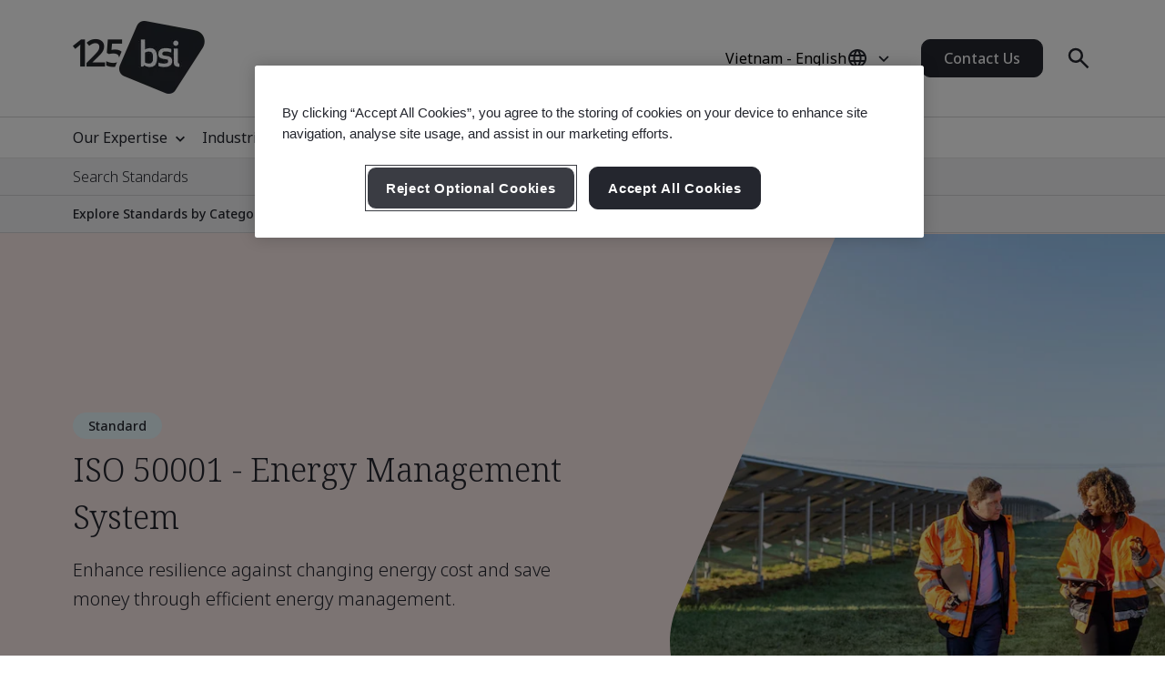

--- FILE ---
content_type: application/javascript
request_url: https://www.bsigroup.com/build/assets/pageScroll-GBx3lK_3.js
body_size: -184
content:
const e=()=>{document.body.style.overflow="hidden",document.body.style.height="100%"},o=()=>{document.body.style.overflow="",document.body.style.height=""};export{e as d,o as e};
